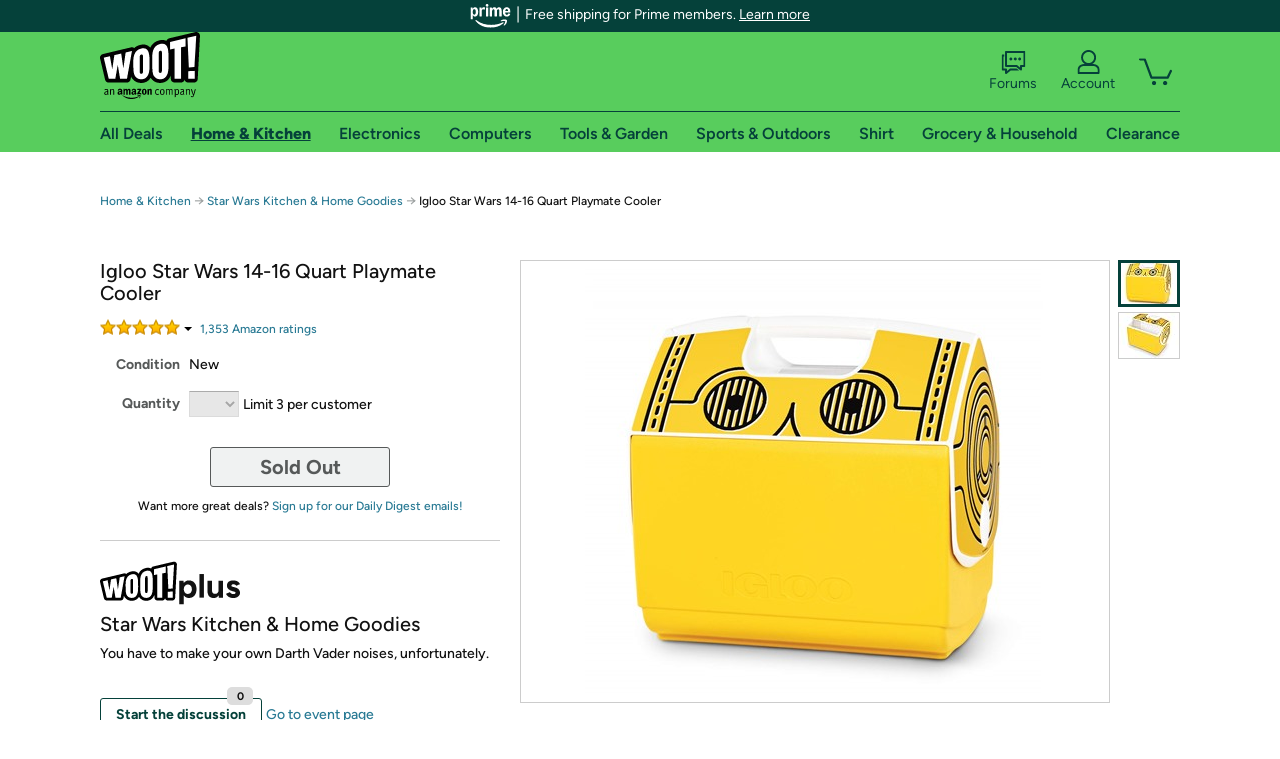

--- FILE ---
content_type: text/xml
request_url: https://sts.us-east-1.amazonaws.com/
body_size: 2054
content:
<AssumeRoleWithWebIdentityResponse xmlns="https://sts.amazonaws.com/doc/2011-06-15/">
  <AssumeRoleWithWebIdentityResult>
    <Audience>us-east-1:9d0ab28f-ed32-4a67-84b0-1a981cafd7fb</Audience>
    <AssumedRoleUser>
      <AssumedRoleId>AROAXUWV4ANCRI2ZNWFVN:cwr</AssumedRoleId>
      <Arn>arn:aws:sts::525508281157:assumed-role/RUM-Monitor-us-east-1-525508281157-0063818041461-Unauth/cwr</Arn>
    </AssumedRoleUser>
    <Provider>cognito-identity.amazonaws.com</Provider>
    <Credentials>
      <AccessKeyId>ASIAXUWV4ANC24H54MWN</AccessKeyId>
      <SecretAccessKey>5rdQ66rncvgB+w79nDqxJol/JS4viYVZXW4EFoEh</SecretAccessKey>
      <SessionToken>IQoJb3JpZ2luX2VjEJb//////////wEaCXVzLWVhc3QtMSJHMEUCIQD96Gr/MYa4+gvRiCRLtIBQiK/qdUjsgoa+ysbjYugrqAIgCIozsf4QoZuM0fDRXjtH8xM7HBowW+f9Vek8cLP4Pv4qhgMIXxAAGgw1MjU1MDgyODExNTciDEpaQ/dElb4Vgo8+oyrjAoiT6HC4dUWI+fGcq0gnraNk3Ob4XIoQKPeuJZOFGKzyr83Xc8tjlIjPNPkLSs7kuGizyy1O6DY/0iBNM8TkbUdOmZI3IW/eOqzruYVMJ7s5h5Fvp72zrb+xQpYBPTW8W90Gj13aCd/w67pSRfXc9RPKmhzaaasUz4B5xCbMS4/KvZ/v3dwOFpwjTVEsVqH6zjR4sjyNLZGseGWbASC+rK6wGL+GJ8VmFqbgOTcwqq+ZyOiHEy5mPtgbBQf1ztqi00kwTOHyBYCAC0Q2p5/oR3HNjD5o+F61N7FSri5FzmuPFFnDh4q9rDU2KJf0UAYI8LdUs/d9ACkw/hiP5eyGJqsY7an1T6LzEb3vM0bpe2SnR3XvcU/lnYXCiIU5GWq49hcRVUofyrljKMZxHdvDqUKetbJxovJCTv+I2nDwTjPp80MQqYC7+6dX+FzLaaNjRi0d/cUuOvOuWfrszhZ1KB24+4IwiOjkywY6hQJTwkIYyBfVjMBZEA8fOeSv5OSCD1VV+OtAQ3ZcvdFEfSSWGozdSY5/O4uyWBdoM2ZKQCMSFcD2wnaCROSIRNw2exgQULZp0dqr5pQ4eQ5+UyOUHFmIxG6dMJ40Kj5uXu4swl45f4VHmSe04Yqtti/HfcZWasGKnollY1VCNB1IEORQr+bKrqwBG0igrOp2f2oHZ8nMu7ijX6RTGrkSYKLDST46VWlWaxgSOQz6CvkGAH6qVTmJDcEqmOFLBMUjl9l4XHuKE/h0aKD5y48p1GihjN8qxzMAlc2FfiiZkFDq9VJqxLBpNxDTSUTyVgzs14pJ+VJUzAf8QLsgYruTsWYpyp9otsc=</SessionToken>
      <Expiration>2026-01-27T22:54:16Z</Expiration>
    </Credentials>
    <SubjectFromWebIdentityToken>us-east-1:7a5abc03-4542-ce75-919b-bcf656084d2a</SubjectFromWebIdentityToken>
  </AssumeRoleWithWebIdentityResult>
  <ResponseMetadata>
    <RequestId>33313623-73b2-47c4-aff0-c9cfea9176af</RequestId>
  </ResponseMetadata>
</AssumeRoleWithWebIdentityResponse>
